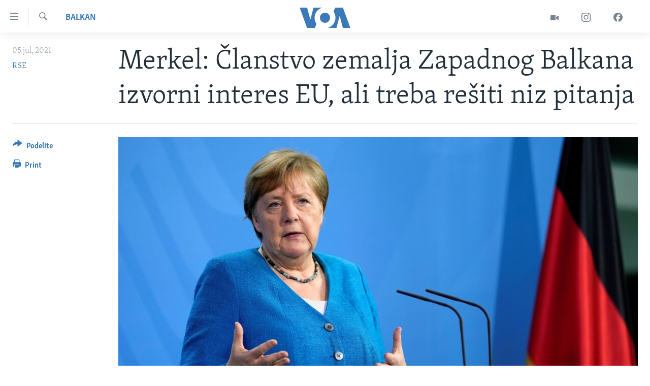

--- FILE ---
content_type: text/html; charset=utf-8
request_url: https://www.glasamerike.net/a/berlinski-proces-region-merkel/5954076.html
body_size: 13730
content:

<!DOCTYPE html>
<html lang="sr" dir="ltr" class="no-js">
<head>
<link href="/Content/responsive/VOA/sr-Latn-CS/VOA-sr-Latn-CS.css?&amp;av=0.0.0.0&amp;cb=306" rel="stylesheet"/>
<script src="https://tags.glasamerike.net/voa-pangea/prod/utag.sync.js"></script> <script type='text/javascript' src='https://www.youtube.com/iframe_api' async></script>
<script type="text/javascript">
//a general 'js' detection, must be on top level in <head>, due to CSS performance
document.documentElement.className = "js";
var cacheBuster = "306";
var appBaseUrl = "/";
var imgEnhancerBreakpoints = [0, 144, 256, 408, 650, 1023, 1597];
var isLoggingEnabled = false;
var isPreviewPage = false;
var isLivePreviewPage = false;
if (!isPreviewPage) {
window.RFE = window.RFE || {};
window.RFE.cacheEnabledByParam = window.location.href.indexOf('nocache=1') === -1;
const url = new URL(window.location.href);
const params = new URLSearchParams(url.search);
// Remove the 'nocache' parameter
params.delete('nocache');
// Update the URL without the 'nocache' parameter
url.search = params.toString();
window.history.replaceState(null, '', url.toString());
} else {
window.addEventListener('load', function() {
const links = window.document.links;
for (let i = 0; i < links.length; i++) {
links[i].href = '#';
links[i].target = '_self';
}
})
}
var pwaEnabled = false;
var swCacheDisabled;
</script>
<meta charset="utf-8" />
<title>Merkel: Članstvo zemalja Zapadnog Balkana izvorni interes EU, ali treba rešiti niz pitanja</title>
<meta name="description" content="Nemačka kancelarka Angela Merkel izjavila je da članstvo zemalja Zapadnog Balkana u Evropskoj uniji nije samo u interesu tih država, nego i izvorni interes EU, ali da treba rešiti još niz pitanja.
Merkel je nakon samita Berlinskog procesa najavila da će Janza Janša, premijer Slovenije koja..." />
<meta name="keywords" content="Aktuelno, Balkan, Globalne teme" />
<meta name="viewport" content="width=device-width, initial-scale=1.0" />
<meta http-equiv="X-UA-Compatible" content="IE=edge" />
<meta name="robots" content="max-image-preview:large"><meta property="fb:pages" content="164018356324" />
<meta name="msvalidate.01" content="3286EE554B6F672A6F2E608C02343C0E" /><meta name="yandex-verification" content="6586910cc29e907e" />
<link href="https://www.glasamerike.net/a/berlinski-proces-region-merkel/5954076.html" rel="canonical" />
<meta name="apple-mobile-web-app-title" content="Glas Amerike" />
<meta name="apple-mobile-web-app-status-bar-style" content="black" />
<meta name="apple-itunes-app" content="app-id=632618796, app-argument=//5954076.ltr" />
<meta content="Merkel: Članstvo zemalja Zapadnog Balkana izvorni interes EU, ali treba rešiti niz pitanja" property="og:title" />
<meta content="Nemačka kancelarka Angela Merkel izjavila je da članstvo zemalja Zapadnog Balkana u Evropskoj uniji nije samo u interesu tih država, nego i izvorni interes EU, ali da treba rešiti još niz pitanja.
Merkel je nakon samita Berlinskog procesa najavila da će Janza Janša, premijer Slovenije koja..." property="og:description" />
<meta content="article" property="og:type" />
<meta content="https://www.glasamerike.net/a/berlinski-proces-region-merkel/5954076.html" property="og:url" />
<meta content="Glas Amerike" property="og:site_name" />
<meta content="https://twitter.com/GlasAmerikeVOA" property="article:publisher" />
<meta content="https://gdb.voanews.com/096a3049-8a59-4758-9a11-9c3e94588a29_w1200_h630.jpg" property="og:image" />
<meta content="1200" property="og:image:width" />
<meta content="630" property="og:image:height" />
<meta content="242114202920708" property="fb:app_id" />
<meta content="RSE" name="Author" />
<meta content="summary_large_image" name="twitter:card" />
<meta content="@GlasAmerikeVOA" name="twitter:site" />
<meta content="https://gdb.voanews.com/096a3049-8a59-4758-9a11-9c3e94588a29_w1200_h630.jpg" name="twitter:image" />
<meta content="Merkel: Članstvo zemalja Zapadnog Balkana izvorni interes EU, ali treba rešiti niz pitanja" name="twitter:title" />
<meta content="Nemačka kancelarka Angela Merkel izjavila je da članstvo zemalja Zapadnog Balkana u Evropskoj uniji nije samo u interesu tih država, nego i izvorni interes EU, ali da treba rešiti još niz pitanja.
Merkel je nakon samita Berlinskog procesa najavila da će Janza Janša, premijer Slovenije koja..." name="twitter:description" />
<link rel="amphtml" href="https://www.glasamerike.net/amp/berlinski-proces-region-merkel/5954076.html" />
<script type="application/ld+json">{"articleSection":"Balkan","isAccessibleForFree":true,"headline":"Merkel: Članstvo zemalja Zapadnog Balkana izvorni interes EU, ali treba rešiti niz pitanja","inLanguage":"sr-Latn-CS","keywords":"Aktuelno, Balkan, Globalne teme","author":{"@type":"Person","url":"https://www.glasamerike.net/author/rse/jjymr","description":"","image":{"@type":"ImageObject"},"name":"RSE"},"datePublished":"2021-07-05 18:30:26Z","dateModified":"2021-07-05 19:16:26Z","publisher":{"logo":{"width":512,"height":220,"@type":"ImageObject","url":"https://www.glasamerike.net/Content/responsive/VOA/sr-Latn-CS/img/logo.png"},"@type":"NewsMediaOrganization","url":"https://www.glasamerike.net","sameAs":["https://facebook.com/GlasAmerikeVOA","https://twitter.com/GlasAmerikeVOA","https://www.youtube.com/c/GlasAmerikeVOA","https://www.instagram.com/GlasAmerikeVOA"],"name":"Glas Amerike","alternateName":""},"@context":"https://schema.org","@type":"NewsArticle","mainEntityOfPage":"https://www.glasamerike.net/a/berlinski-proces-region-merkel/5954076.html","url":"https://www.glasamerike.net/a/berlinski-proces-region-merkel/5954076.html","description":"Nemačka kancelarka Angela Merkel izjavila je da članstvo zemalja Zapadnog Balkana u Evropskoj uniji nije samo u interesu tih država, nego i izvorni interes EU, ali da treba rešiti još niz pitanja.\r\n Merkel je nakon samita Berlinskog procesa najavila da će Janza Janša, premijer Slovenije koja...","image":{"width":1080,"height":608,"@type":"ImageObject","url":"https://gdb.voanews.com/096a3049-8a59-4758-9a11-9c3e94588a29_w1080_h608.jpg"},"name":"Merkel: Članstvo zemalja Zapadnog Balkana izvorni interes EU, ali treba rešiti niz pitanja"}</script>
<script src="/Scripts/responsive/infographics.b?v=dVbZ-Cza7s4UoO3BqYSZdbxQZVF4BOLP5EfYDs4kqEo1&amp;av=0.0.0.0&amp;cb=306"></script>
<script src="/Scripts/responsive/loader.b?v=Q26XNwrL6vJYKjqFQRDnx01Lk2pi1mRsuLEaVKMsvpA1&amp;av=0.0.0.0&amp;cb=306"></script>
<link rel="icon" type="image/svg+xml" href="/Content/responsive/VOA/img/webApp/favicon.svg" />
<link rel="alternate icon" href="/Content/responsive/VOA/img/webApp/favicon.ico" />
<link rel="apple-touch-icon" sizes="152x152" href="/Content/responsive/VOA/img/webApp/ico-152x152.png" />
<link rel="apple-touch-icon" sizes="144x144" href="/Content/responsive/VOA/img/webApp/ico-144x144.png" />
<link rel="apple-touch-icon" sizes="114x114" href="/Content/responsive/VOA/img/webApp/ico-114x114.png" />
<link rel="apple-touch-icon" sizes="72x72" href="/Content/responsive/VOA/img/webApp/ico-72x72.png" />
<link rel="apple-touch-icon-precomposed" href="/Content/responsive/VOA/img/webApp/ico-57x57.png" />
<link rel="icon" sizes="192x192" href="/Content/responsive/VOA/img/webApp/ico-192x192.png" />
<link rel="icon" sizes="128x128" href="/Content/responsive/VOA/img/webApp/ico-128x128.png" />
<meta name="msapplication-TileColor" content="#ffffff" />
<meta name="msapplication-TileImage" content="/Content/responsive/VOA/img/webApp/ico-144x144.png" />
<link rel="alternate" type="application/rss+xml" title="VOA - Top Stories [RSS]" href="/api/" />
<link rel="sitemap" type="application/rss+xml" href="/sitemap.xml" />
</head>
<body class=" nav-no-loaded cc_theme pg-article print-lay-article js-category-to-nav nojs-images ">
<script type="text/javascript" >
var analyticsData = {url:"https://www.glasamerike.net/a/berlinski-proces-region-merkel/5954076.html",property_id:"480",article_uid:"5954076",page_title:"Merkel: Članstvo zemalja Zapadnog Balkana izvorni interes EU, ali treba rešiti niz pitanja",page_type:"article",content_type:"article",subcontent_type:"article",last_modified:"2021-07-05 19:16:26Z",pub_datetime:"2021-07-05 18:30:26Z",pub_year:"2021",pub_month:"07",pub_day:"05",pub_hour:"18",pub_weekday:"Monday",section:"balkan",english_section:"aktuelno-balkan",byline:"RSE",categories:"aktuelno,aktuelno-balkan,aktuelno-svet",domain:"www.glasamerike.net",language:"Serbian",language_service:"VOA Serbian",platform:"web",copied:"no",copied_article:"",copied_title:"",runs_js:"Yes",cms_release:"8.44.0.0.306",enviro_type:"prod",slug:"berlinski-proces-region-merkel",entity:"VOA",short_language_service:"SER",platform_short:"W",page_name:"Merkel: Članstvo zemalja Zapadnog Balkana izvorni interes EU, ali treba rešiti niz pitanja"};
</script>
<noscript><iframe src="https://www.googletagmanager.com/ns.html?id=GTM-N8MP7P" height="0" width="0" style="display:none;visibility:hidden"></iframe></noscript><script type="text/javascript" data-cookiecategory="analytics">
var gtmEventObject = Object.assign({}, analyticsData, {event: 'page_meta_ready'});window.dataLayer = window.dataLayer || [];window.dataLayer.push(gtmEventObject);
if (top.location === self.location) { //if not inside of an IFrame
var renderGtm = "true";
if (renderGtm === "true") {
(function(w,d,s,l,i){w[l]=w[l]||[];w[l].push({'gtm.start':new Date().getTime(),event:'gtm.js'});var f=d.getElementsByTagName(s)[0],j=d.createElement(s),dl=l!='dataLayer'?'&l='+l:'';j.async=true;j.src='//www.googletagmanager.com/gtm.js?id='+i+dl;f.parentNode.insertBefore(j,f);})(window,document,'script','dataLayer','GTM-N8MP7P');
}
}
</script>
<!--Analytics tag js version start-->
<script type="text/javascript" data-cookiecategory="analytics">
var utag_data = Object.assign({}, analyticsData, {});
if(typeof(TealiumTagFrom)==='function' && typeof(TealiumTagSearchKeyword)==='function') {
var utag_from=TealiumTagFrom();var utag_searchKeyword=TealiumTagSearchKeyword();
if(utag_searchKeyword!=null && utag_searchKeyword!=='' && utag_data["search_keyword"]==null) utag_data["search_keyword"]=utag_searchKeyword;if(utag_from!=null && utag_from!=='') utag_data["from"]=TealiumTagFrom();}
if(window.top!== window.self&&utag_data.page_type==="snippet"){utag_data.page_type = 'iframe';}
try{if(window.top!==window.self&&window.self.location.hostname===window.top.location.hostname){utag_data.platform = 'self-embed';utag_data.platform_short = 'se';}}catch(e){if(window.top!==window.self&&window.self.location.search.includes("platformType=self-embed")){utag_data.platform = 'cross-promo';utag_data.platform_short = 'cp';}}
(function(a,b,c,d){ a="https://tags.glasamerike.net/voa-pangea/prod/utag.js"; b=document;c="script";d=b.createElement(c);d.src=a;d.type="text/java"+c;d.async=true; a=b.getElementsByTagName(c)[0];a.parentNode.insertBefore(d,a); })();
</script>
<!--Analytics tag js version end-->
<!-- Analytics tag management NoScript -->
<noscript>
<img style="position: absolute; border: none;" src="https://ssc.glasamerike.net/b/ss/bbgprod,bbgentityvoa/1/G.4--NS/822971091?pageName=voa%3aser%3aw%3aarticle%3amerkel%3a%20%c4%8clanstvo%20zemalja%20zapadnog%20balkana%20izvorni%20interes%20eu%2c%20ali%20treba%20re%c5%a1iti%20niz%20pitanja&amp;c6=merkel%3a%20%c4%8clanstvo%20zemalja%20zapadnog%20balkana%20izvorni%20interes%20eu%2c%20ali%20treba%20re%c5%a1iti%20niz%20pitanja&amp;v36=8.44.0.0.306&amp;v6=D=c6&amp;g=https%3a%2f%2fwww.glasamerike.net%2fa%2fberlinski-proces-region-merkel%2f5954076.html&amp;c1=D=g&amp;v1=D=g&amp;events=event1,event52&amp;c16=voa%20serbian&amp;v16=D=c16&amp;c5=aktuelno-balkan&amp;v5=D=c5&amp;ch=balkan&amp;c15=serbian&amp;v15=D=c15&amp;c4=article&amp;v4=D=c4&amp;c14=5954076&amp;v14=D=c14&amp;v20=no&amp;c17=web&amp;v17=D=c17&amp;mcorgid=518abc7455e462b97f000101%40adobeorg&amp;server=www.glasamerike.net&amp;pageType=D=c4&amp;ns=bbg&amp;v29=D=server&amp;v25=voa&amp;v30=480&amp;v105=D=User-Agent " alt="analytics" width="1" height="1" /></noscript>
<!-- End of Analytics tag management NoScript -->
<!--*** Accessibility links - For ScreenReaders only ***-->
<section>
<div class="sr-only">
<h2>Linkovi</h2>
<ul>
<li><a href="#content" data-disable-smooth-scroll="1">Idi na glavni sadržaj</a></li>
<li><a href="#navigation" data-disable-smooth-scroll="1">Idi na glavnu navigaciju</a></li>
<li><a href="#txtHeaderSearch" data-disable-smooth-scroll="1">Idi na pretragu</a></li>
</ul>
</div>
</section>
<div dir="ltr">
<div id="page">
<aside>
<div class="c-lightbox overlay-modal">
<div class="c-lightbox__intro">
<h2 class="c-lightbox__intro-title"></h2>
<button class="btn btn--rounded c-lightbox__btn c-lightbox__intro-next" title="Sledeća">
<span class="ico ico--rounded ico-chevron-forward"></span>
<span class="sr-only">Sledeća</span>
</button>
</div>
<div class="c-lightbox__nav">
<button class="btn btn--rounded c-lightbox__btn c-lightbox__btn--close" title="Zatvorite">
<span class="ico ico--rounded ico-close"></span>
<span class="sr-only">Zatvorite</span>
</button>
<button class="btn btn--rounded c-lightbox__btn c-lightbox__btn--prev" title="Prethodna">
<span class="ico ico--rounded ico-chevron-backward"></span>
<span class="sr-only">Prethodna</span>
</button>
<button class="btn btn--rounded c-lightbox__btn c-lightbox__btn--next" title="Sledeća">
<span class="ico ico--rounded ico-chevron-forward"></span>
<span class="sr-only">Sledeća</span>
</button>
</div>
<div class="c-lightbox__content-wrap">
<figure class="c-lightbox__content">
<span class="c-spinner c-spinner--lightbox">
<img src="/Content/responsive/img/player-spinner.png"
alt="please wait"
title="please wait" />
</span>
<div class="c-lightbox__img">
<div class="thumb">
<img src="" alt="" />
</div>
</div>
<figcaption>
<div class="c-lightbox__info c-lightbox__info--foot">
<span class="c-lightbox__counter"></span>
<span class="caption c-lightbox__caption"></span>
</div>
</figcaption>
</figure>
</div>
<div class="hidden">
<div class="content-advisory__box content-advisory__box--lightbox">
<span class="content-advisory__box-text">This image contains sensitive content which some people may find offensive or disturbing.</span>
<button class="btn btn--transparent content-advisory__box-btn m-t-md" value="text" type="button">
<span class="btn__text">
Click to reveal
</span>
</button>
</div>
</div>
</div>
<div class="print-dialogue">
<div class="container">
<h3 class="print-dialogue__title section-head">Print Options:</h3>
<div class="print-dialogue__opts">
<ul class="print-dialogue__opt-group">
<li class="form__group form__group--checkbox">
<input class="form__check " id="checkboxImages" name="checkboxImages" type="checkbox" checked="checked" />
<label for="checkboxImages" class="form__label m-t-md">Images</label>
</li>
<li class="form__group form__group--checkbox">
<input class="form__check " id="checkboxMultimedia" name="checkboxMultimedia" type="checkbox" checked="checked" />
<label for="checkboxMultimedia" class="form__label m-t-md">Multimedia</label>
</li>
</ul>
<ul class="print-dialogue__opt-group">
<li class="form__group form__group--checkbox">
<input class="form__check " id="checkboxEmbedded" name="checkboxEmbedded" type="checkbox" checked="checked" />
<label for="checkboxEmbedded" class="form__label m-t-md">Embedded Content</label>
</li>
<li class="hidden">
<input class="form__check " id="checkboxComments" name="checkboxComments" type="checkbox" />
<label for="checkboxComments" class="form__label m-t-md">Comments</label>
</li>
</ul>
</div>
<div class="print-dialogue__buttons">
<button class="btn btn--secondary close-button" type="button" title="Otkažite">
<span class="btn__text ">Otkažite</span>
</button>
<button class="btn btn-cust-print m-l-sm" type="button" title="Print">
<span class="btn__text ">Print</span>
</button>
</div>
</div>
</div>
<div class="ctc-message pos-fix">
<div class="ctc-message__inner">Link has been copied to clipboard</div>
</div>
</aside>
<div class="hdr-20 hdr-20--big">
<div class="hdr-20__inner">
<div class="hdr-20__max pos-rel">
<div class="hdr-20__side hdr-20__side--primary d-flex">
<label data-for="main-menu-ctrl" data-switcher-trigger="true" data-switch-target="main-menu-ctrl" class="burger hdr-trigger pos-rel trans-trigger" data-trans-evt="click" data-trans-id="menu">
<span class="ico ico-close hdr-trigger__ico hdr-trigger__ico--close burger__ico burger__ico--close"></span>
<span class="ico ico-menu hdr-trigger__ico hdr-trigger__ico--open burger__ico burger__ico--open"></span>
</label>
<div class="menu-pnl pos-fix trans-target" data-switch-target="main-menu-ctrl" data-trans-id="menu">
<div class="menu-pnl__inner">
<nav class="main-nav menu-pnl__item menu-pnl__item--first">
<ul class="main-nav__list accordeon" data-analytics-tales="false" data-promo-name="link" data-location-name="nav,secnav">
<li class="main-nav__item">
<a class="main-nav__item-name main-nav__item-name--link" href="http://m.glasamerike.net/" title="NASLOVNA" >NASLOVNA</a>
</li>
<li class="main-nav__item accordeon__item" data-switch-target="menu-item-925">
<label class="main-nav__item-name main-nav__item-name--label accordeon__control-label" data-switcher-trigger="true" data-for="menu-item-925">
RUBRIKE
<span class="ico ico-chevron-down main-nav__chev"></span>
</label>
<div class="main-nav__sub-list">
<a class="main-nav__item-name main-nav__item-name--link main-nav__item-name--sub" href="/z/2086" title="AMERIKA" data-item-name="aktuelno-amerika" >AMERIKA</a>
<a class="main-nav__item-name main-nav__item-name--link main-nav__item-name--sub" href="/z/2079" title="BALKAN" data-item-name="aktuelno-balkan" >BALKAN</a>
<a class="main-nav__item-name main-nav__item-name--link main-nav__item-name--sub" href="/z/2087" title="GLOBALNE TEME" data-item-name="aktuelno-svet" >GLOBALNE TEME</a>
<a class="main-nav__item-name main-nav__item-name--link main-nav__item-name--sub" href="/z/2080" title="EKONOMIJA" data-item-name="aktuelno-ekonomija" >EKONOMIJA</a>
<a class="main-nav__item-name main-nav__item-name--link main-nav__item-name--sub" href="/z/2083" title="NAUKA I TEHNOLOGIJA" data-item-name="aktuelno-nauka-tehnologija" >NAUKA I TEHNOLOGIJA</a>
<a class="main-nav__item-name main-nav__item-name--link main-nav__item-name--sub" href="/z/2081" title="MEDICINA" data-item-name="aktuelno-medicina" >MEDICINA</a>
<a class="main-nav__item-name main-nav__item-name--link main-nav__item-name--sub" href="/z/2078" title="KULTURA" data-item-name="aktuelno-kultura" >KULTURA</a>
<a class="main-nav__item-name main-nav__item-name--link main-nav__item-name--sub" href="/z/2084" title="DRUŠTVO" data-item-name="aktuelno-drustvo" >DRUŠTVO</a>
<a class="main-nav__item-name main-nav__item-name--link main-nav__item-name--sub" href="/z/2085" title="SPORT" data-item-name="aktuelno-sport" >SPORT</a>
<a class="main-nav__item-name main-nav__item-name--link main-nav__item-name--sub" href="/z/2082" title="INTERVJU" data-item-name="aktuelno-interview" >INTERVJU</a>
</div>
</li>
<li class="main-nav__item accordeon__item" data-switch-target="menu-item-926">
<label class="main-nav__item-name main-nav__item-name--label accordeon__control-label" data-switcher-trigger="true" data-for="menu-item-926">
TV PROGRAM
<span class="ico ico-chevron-down main-nav__chev"></span>
</label>
<div class="main-nav__sub-list">
<a class="main-nav__item-name main-nav__item-name--link main-nav__item-name--sub" href="/z/2172" title="Otvoreni studio" data-item-name="otvoreni-studio" >Otvoreni studio</a>
<a class="main-nav__item-name main-nav__item-name--link main-nav__item-name--sub" href="/p/7321.html" title="Iz Amerike" data-item-name="iz-amerike" >Iz Amerike</a>
</div>
</li>
</ul>
</nav>
<div class="menu-pnl__item">
<a href="https://learningenglish.voanews.com/" class="menu-pnl__item-link" alt="Learning English">Learning English</a>
</div>
<div class="menu-pnl__item menu-pnl__item--social">
<h5 class="menu-pnl__sub-head">Pratite nas</h5>
<a href="https://facebook.com/GlasAmerikeVOA" title="Pratite nas na Facebooku" data-analytics-text="follow_on_facebook" class="btn btn--rounded btn--social-inverted menu-pnl__btn js-social-btn btn-facebook" target="_blank" rel="noopener">
<span class="ico ico-facebook-alt ico--rounded"></span>
</a>
<a href="https://twitter.com/GlasAmerikeVOA" title="Pratite nas na Twitteru" data-analytics-text="follow_on_twitter" class="btn btn--rounded btn--social-inverted menu-pnl__btn js-social-btn btn-twitter" target="_blank" rel="noopener">
<span class="ico ico-twitter ico--rounded"></span>
</a>
<a href="https://www.youtube.com/c/GlasAmerikeVOA" title="Pratite naš YouTube kanal" data-analytics-text="follow_on_youtube" class="btn btn--rounded btn--social-inverted menu-pnl__btn js-social-btn btn-youtube" target="_blank" rel="noopener">
<span class="ico ico-youtube ico--rounded"></span>
</a>
<a href="https://www.instagram.com/GlasAmerikeVOA" title="Pratite nas na Instagramu" data-analytics-text="follow_on_instagram" class="btn btn--rounded btn--social-inverted menu-pnl__btn js-social-btn btn-instagram" target="_blank" rel="noopener">
<span class="ico ico-instagram ico--rounded"></span>
</a>
</div>
<div class="menu-pnl__item">
<a href="/navigation/allsites" class="menu-pnl__item-link">
<span class="ico ico-languages "></span>
Jezici
</a>
</div>
</div>
</div>
<label data-for="top-search-ctrl" data-switcher-trigger="true" data-switch-target="top-search-ctrl" class="top-srch-trigger hdr-trigger">
<span class="ico ico-close hdr-trigger__ico hdr-trigger__ico--close top-srch-trigger__ico top-srch-trigger__ico--close"></span>
<span class="ico ico-search hdr-trigger__ico hdr-trigger__ico--open top-srch-trigger__ico top-srch-trigger__ico--open"></span>
</label>
<div class="srch-top srch-top--in-header" data-switch-target="top-search-ctrl">
<div class="container">
<form action="/s" class="srch-top__form srch-top__form--in-header" id="form-topSearchHeader" method="get" role="search"><label for="txtHeaderSearch" class="sr-only">Pretraga</label>
<input type="text" id="txtHeaderSearch" name="k" placeholder="pretraga..." accesskey="s" value="" class="srch-top__input analyticstag-event" onkeydown="if (event.keyCode === 13) { FireAnalyticsTagEventOnSearch('search', $dom.get('#txtHeaderSearch')[0].value) }" />
<button title="Pretraga" type="submit" class="btn btn--top-srch analyticstag-event" onclick="FireAnalyticsTagEventOnSearch('search', $dom.get('#txtHeaderSearch')[0].value) ">
<span class="ico ico-search"></span>
</button></form>
</div>
</div>
<a href="/" class="main-logo-link">
<img src="/Content/responsive/VOA/sr-Latn-CS/img/logo-compact.svg" class="main-logo main-logo--comp" alt="site logo">
<img src="/Content/responsive/VOA/sr-Latn-CS/img/logo.svg" class="main-logo main-logo--big" alt="site logo">
</a>
</div>
<div class="hdr-20__side hdr-20__side--secondary d-flex">
<a href="https://www.facebook.com/GlasAmerikeVOA" title="Facebook" class="hdr-20__secondary-item" data-item-name="custom1">
<span class="ico-custom ico-custom--1 hdr-20__secondary-icon"></span>
</a>
<a href="https://www.instagram.com/GlasAmerikeVOA/" title="Instagram" class="hdr-20__secondary-item" data-item-name="custom2">
<span class="ico-custom ico-custom--2 hdr-20__secondary-icon"></span>
</a>
<a href="/z/2174" title="Video" class="hdr-20__secondary-item" data-item-name="video">
<span class="ico ico-video hdr-20__secondary-icon"></span>
</a>
<a href="/s" title="Pretraga" class="hdr-20__secondary-item hdr-20__secondary-item--search" data-item-name="search">
<span class="ico ico-search hdr-20__secondary-icon hdr-20__secondary-icon--search"></span>
</a>
<div class="srch-bottom">
<form action="/s" class="srch-bottom__form d-flex" id="form-bottomSearch" method="get" role="search"><label for="txtSearch" class="sr-only">Pretraga</label>
<input type="search" id="txtSearch" name="k" placeholder="pretraga..." accesskey="s" value="" class="srch-bottom__input analyticstag-event" onkeydown="if (event.keyCode === 13) { FireAnalyticsTagEventOnSearch('search', $dom.get('#txtSearch')[0].value) }" />
<button title="Pretraga" type="submit" class="btn btn--bottom-srch analyticstag-event" onclick="FireAnalyticsTagEventOnSearch('search', $dom.get('#txtSearch')[0].value) ">
<span class="ico ico-search"></span>
</button></form>
</div>
</div>
<img src="/Content/responsive/VOA/sr-Latn-CS/img/logo-print.gif" class="logo-print" alt="site logo">
<img src="/Content/responsive/VOA/sr-Latn-CS/img/logo-print_color.png" class="logo-print logo-print--color" alt="site logo">
</div>
</div>
</div>
<script>
if (document.body.className.indexOf('pg-home') > -1) {
var nav2In = document.querySelector('.hdr-20__inner');
var nav2Sec = document.querySelector('.hdr-20__side--secondary');
var secStyle = window.getComputedStyle(nav2Sec);
if (nav2In && window.pageYOffset < 150 && secStyle['position'] !== 'fixed') {
nav2In.classList.add('hdr-20__inner--big')
}
}
</script>
<div class="c-hlights c-hlights--breaking c-hlights--no-item" data-hlight-display="mobile,desktop">
<div class="c-hlights__wrap container p-0">
<div class="c-hlights__nav">
<a role="button" href="#" title="Prethodna">
<span class="ico ico-chevron-backward m-0"></span>
<span class="sr-only">Prethodna</span>
</a>
<a role="button" href="#" title="Sledeća">
<span class="ico ico-chevron-forward m-0"></span>
<span class="sr-only">Sledeća</span>
</a>
</div>
<span class="c-hlights__label">
<span class="">Najnovije</span>
<span class="switcher-trigger">
<label data-for="more-less-1" data-switcher-trigger="true" class="switcher-trigger__label switcher-trigger__label--more p-b-0" title="Više">
<span class="ico ico-chevron-down"></span>
</label>
<label data-for="more-less-1" data-switcher-trigger="true" class="switcher-trigger__label switcher-trigger__label--less p-b-0" title="Show less">
<span class="ico ico-chevron-up"></span>
</label>
</span>
</span>
<ul class="c-hlights__items switcher-target" data-switch-target="more-less-1">
</ul>
</div>
</div> <div id="content">
<main class="container">
<div class="hdr-container">
<div class="row">
<div class="col-category col-xs-12 col-md-2 pull-left"> <div class="category js-category">
<a class="" href="/z/2079">Balkan</a> </div>
</div><div class="col-title col-xs-12 col-md-10 pull-right"> <h1 class="title pg-title">
Merkel: Članstvo zemalja Zapadnog Balkana izvorni interes EU, ali treba rešiti niz pitanja
</h1>
</div><div class="col-publishing-details col-xs-12 col-sm-12 col-md-2 pull-left"> <div class="publishing-details ">
<div class="published">
<span class="date" >
<time pubdate="pubdate" datetime="2021-07-05T20:30:26+01:00">
05 jul, 2021
</time>
</span>
</div>
<div class="links">
<ul class="links__list links__list--column">
<li class="links__item">
<a class="links__item-link" href="/author/rse/jjymr" title="RSE">RSE</a>
</li>
</ul>
</div>
</div>
</div><div class="col-lg-12 separator"> <div class="separator">
<hr class="title-line" />
</div>
</div><div class="col-multimedia col-xs-12 col-md-10 pull-right"> <div class="cover-media">
<figure class="media-image js-media-expand">
<div class="img-wrap">
<div class="thumb thumb16_9">
<img src="https://gdb.voanews.com/096a3049-8a59-4758-9a11-9c3e94588a29_w250_r1_s.jpg" alt="Nemačka kancelarka Angela Merkel obraća se medijima nakon virtuelnog samita Berlinskog procesa (Foto: Reuters/Michael Sohn)" />
</div>
</div>
<figcaption>
<span class="caption">Nemačka kancelarka Angela Merkel obraća se medijima nakon virtuelnog samita Berlinskog procesa (Foto: Reuters/Michael Sohn)</span>
</figcaption>
</figure>
</div>
</div><div class="col-xs-12 col-md-2 pull-left article-share pos-rel"> <div class="share--box">
<div class="sticky-share-container" style="display:none">
<div class="container">
<a href="https://www.glasamerike.net" id="logo-sticky-share">&nbsp;</a>
<div class="pg-title pg-title--sticky-share">
Merkel: Članstvo zemalja Zapadnog Balkana izvorni interes EU, ali treba rešiti niz pitanja
</div>
<div class="sticked-nav-actions">
<!--This part is for sticky navigation display-->
<p class="buttons link-content-sharing p-0 ">
<button class="btn btn--link btn-content-sharing p-t-0 " id="btnContentSharing" value="text" role="Button" type="" title="Još opcija">
<span class="ico ico-share ico--l"></span>
<span class="btn__text ">
Podelite
</span>
</button>
</p>
<aside class="content-sharing js-content-sharing js-content-sharing--apply-sticky content-sharing--sticky"
role="complementary"
data-share-url="https://www.glasamerike.net/a/berlinski-proces-region-merkel/5954076.html" data-share-title="Merkel: Članstvo zemalja Zapadnog Balkana izvorni interes EU, ali treba rešiti niz pitanja" data-share-text="">
<div class="content-sharing__popover">
<h6 class="content-sharing__title">Podelite</h6>
<button href="#close" id="btnCloseSharing" class="btn btn--text-like content-sharing__close-btn">
<span class="ico ico-close ico--l"></span>
</button>
<ul class="content-sharing__list">
<li class="content-sharing__item">
<div class="ctc ">
<input type="text" class="ctc__input" readonly="readonly">
<a href="" js-href="https://www.glasamerike.net/a/berlinski-proces-region-merkel/5954076.html" class="content-sharing__link ctc__button">
<span class="ico ico-copy-link ico--rounded ico--s"></span>
<span class="content-sharing__link-text">Copy link</span>
</a>
</div>
</li>
<li class="content-sharing__item">
<a href="https://facebook.com/sharer.php?u=https%3a%2f%2fwww.glasamerike.net%2fa%2fberlinski-proces-region-merkel%2f5954076.html"
data-analytics-text="share_on_facebook"
title="Facebook" target="_blank"
class="content-sharing__link js-social-btn">
<span class="ico ico-facebook ico--rounded ico--s"></span>
<span class="content-sharing__link-text">Facebook</span>
</a>
</li>
<li class="content-sharing__item">
<a href="https://twitter.com/share?url=https%3a%2f%2fwww.glasamerike.net%2fa%2fberlinski-proces-region-merkel%2f5954076.html&amp;text=Merkel%3a+%c4%8clanstvo+zemalja+Zapadnog+Balkana+izvorni+interes+EU%2c+ali+treba+re%c5%a1iti+niz+pitanja"
data-analytics-text="share_on_twitter"
title="Twitter" target="_blank"
class="content-sharing__link js-social-btn">
<span class="ico ico-twitter ico--rounded ico--s"></span>
<span class="content-sharing__link-text">Twitter</span>
</a>
</li>
<li class="content-sharing__item">
<a href="mailto:?body=https%3a%2f%2fwww.glasamerike.net%2fa%2fberlinski-proces-region-merkel%2f5954076.html&amp;subject=Merkel: Članstvo zemalja Zapadnog Balkana izvorni interes EU, ali treba rešiti niz pitanja"
title="Email"
class="content-sharing__link ">
<span class="ico ico-email ico--rounded ico--s"></span>
<span class="content-sharing__link-text">Email</span>
</a>
</li>
</ul>
</div>
</aside>
</div>
</div>
</div>
<div class="links">
<p class="buttons link-content-sharing p-0 ">
<button class="btn btn--link btn-content-sharing p-t-0 " id="btnContentSharing" value="text" role="Button" type="" title="Još opcija">
<span class="ico ico-share ico--l"></span>
<span class="btn__text ">
Podelite
</span>
</button>
</p>
<aside class="content-sharing js-content-sharing " role="complementary"
data-share-url="https://www.glasamerike.net/a/berlinski-proces-region-merkel/5954076.html" data-share-title="Merkel: Članstvo zemalja Zapadnog Balkana izvorni interes EU, ali treba rešiti niz pitanja" data-share-text="">
<div class="content-sharing__popover">
<h6 class="content-sharing__title">Podelite</h6>
<button href="#close" id="btnCloseSharing" class="btn btn--text-like content-sharing__close-btn">
<span class="ico ico-close ico--l"></span>
</button>
<ul class="content-sharing__list">
<li class="content-sharing__item">
<div class="ctc ">
<input type="text" class="ctc__input" readonly="readonly">
<a href="" js-href="https://www.glasamerike.net/a/berlinski-proces-region-merkel/5954076.html" class="content-sharing__link ctc__button">
<span class="ico ico-copy-link ico--rounded ico--l"></span>
<span class="content-sharing__link-text">Copy link</span>
</a>
</div>
</li>
<li class="content-sharing__item">
<a href="https://facebook.com/sharer.php?u=https%3a%2f%2fwww.glasamerike.net%2fa%2fberlinski-proces-region-merkel%2f5954076.html"
data-analytics-text="share_on_facebook"
title="Facebook" target="_blank"
class="content-sharing__link js-social-btn">
<span class="ico ico-facebook ico--rounded ico--l"></span>
<span class="content-sharing__link-text">Facebook</span>
</a>
</li>
<li class="content-sharing__item">
<a href="https://twitter.com/share?url=https%3a%2f%2fwww.glasamerike.net%2fa%2fberlinski-proces-region-merkel%2f5954076.html&amp;text=Merkel%3a+%c4%8clanstvo+zemalja+Zapadnog+Balkana+izvorni+interes+EU%2c+ali+treba+re%c5%a1iti+niz+pitanja"
data-analytics-text="share_on_twitter"
title="Twitter" target="_blank"
class="content-sharing__link js-social-btn">
<span class="ico ico-twitter ico--rounded ico--l"></span>
<span class="content-sharing__link-text">Twitter</span>
</a>
</li>
<li class="content-sharing__item">
<a href="mailto:?body=https%3a%2f%2fwww.glasamerike.net%2fa%2fberlinski-proces-region-merkel%2f5954076.html&amp;subject=Merkel: Članstvo zemalja Zapadnog Balkana izvorni interes EU, ali treba rešiti niz pitanja"
title="Email"
class="content-sharing__link ">
<span class="ico ico-email ico--rounded ico--l"></span>
<span class="content-sharing__link-text">Email</span>
</a>
</li>
</ul>
</div>
</aside>
<p class="link-print visible-md visible-lg buttons p-0">
<button class="btn btn--link btn-print p-t-0" onclick="if (typeof FireAnalyticsTagEvent === 'function') {FireAnalyticsTagEvent({ on_page_event: 'print_story' });}return false" title="(CTRL+P)">
<span class="ico ico-print"></span>
<span class="btn__text">Print</span>
</button>
</p>
</div>
</div>
</div>
</div>
</div>
<div class="body-container">
<div class="row">
<div class="col-xs-12 col-sm-12 col-md-10 col-lg-10 pull-right">
<div class="row">
<div class="col-xs-12 col-sm-12 col-md-8 col-lg-8 pull-left bottom-offset content-offset">
<div id="article-content" class="content-floated-wrap fb-quotable">
<div class="wsw">
<span class="dateline">BERLIN —&nbsp;</span>
<p>Nemačka kancelarka <strong>Angela Merkel</strong> izjavila je da članstvo zemalja Zapadnog Balkana u Evropskoj uniji nije samo u interesu tih država, nego i izvorni interes EU, ali da treba rešiti još niz pitanja.</p>
<p>Merkel je nakon samita Berlinskog procesa najavila da će <strong>Janza Janša</strong>, premijer Slovenije koja predsedava Unijom, 6. oktobra 2021. organizovati novi sastanak lidera Zapadnog Balkana, izvestio je <a class="wsw__a" href="https://www.slobodnaevropa.org/a/balkan-eu-merkel-berlin-/31341662.html" target="_blank"><strong>Radio Slobodna Evropa</strong></a>.</p>
<p>Naglasila je da će Nemačka što je moguće pre u zemlje Zapadnog Balkana uputiti tri miliona doza vakcina, od ukupno 30 miliona doza koje je obećala programu Svetske zdravstvene organizacije Kovaks.</p><div data-owner-ct="Article" data-inline="False">
<div class="media-block also-read" >
<a href="/a/srbija-hrvatska-bih-podgorica-odnosi-politika/5953944.html" target="_self" title="Istraživanje: Neodgovorne izjave političara kvare odnose u regionu" class="img-wrap img-wrap--size-3 also-read__img">
<span class="thumb thumb16_9">
<noscript class="nojs-img">
<img src="https://gdb.voanews.com/99d2df26-83ae-4e35-85c4-f3f3635447c8_w100_r1.jpg" alt="Kako političari utiču na odnose među susedima">
</noscript>
<img data-src="https://gdb.voanews.com/99d2df26-83ae-4e35-85c4-f3f3635447c8_w100_r1.jpg" alt="Kako političari utiču na odnose među susedima" />
</span>
</a>
<div class="media-block__content also-read__body also-read__body--h">
<a href="/a/srbija-hrvatska-bih-podgorica-odnosi-politika/5953944.html" target="_self" title="Istraživanje: Neodgovorne izjave političara kvare odnose u regionu">
<span class="also-read__text--label">
Ne propustite:
</span>
<h4 class="media-block__title media-block__title--size-3 also-read__text p-0">
Istraživanje: Neodgovorne izjave političara kvare odnose u regionu
</h4>
</a>
</div>
</div>
</div>
<p>&quot;<em>Sastanak je bio je jasan znak da nam je pored procesa približavanja Zapadnog Balkana EU sa ciljem članstva, stalo i da region sarađuje u fazi kada svaka pojedina zemlja radi na svom putu integracije</em>”, rekla je Merkel novinarima posle video-sastanka koji je okupio lidere Zapadnog Balkana i zvaničnike EU.</p>
<p>&quot;<em>Reč je o budućnosti regiona i želim da naglasim da nije riječ samo o budućnosti iz perspektive zemalja Zapadnog Balkana, nego i u izvornom interesu EU da ovdje podstakne taj proces, da omogući pomirenje, saradnju, prevazilaženje podjela i raskola jer postoje mnogi razlozi, između ostalog i geostrateški zašto je ovo deo Evrope i zašto želimo članstvo regiona u EU</em>&quot;, rekla je Merkel.</p>
<p>Ocenila je da je, pored svih teškoća delom i u svetlu, kako se izrazila, ratne prošlosti proteklih godina, ali i u poslednjih godinu dana, postignut veliki broj praktičnih uspeha. Kao primer navela je ukidanje rominga u regionu, zelene koridore za transport robe i početak razmene učenika i studenata.</p><div data-owner-ct="Article" data-inline="False">
<div class="media-block also-read" >
<a href="/a/zapadni-balkan-potreban-eu---i-obrnuto-/5946565.html" target="_self" title="&quot;Zapadni Balkan potreban EU - i obrnuto&quot;" class="img-wrap img-wrap--size-3 also-read__img">
<span class="thumb thumb16_9">
<noscript class="nojs-img">
<img src="https://gdb.voanews.com/17dd2d7d-d8e8-4d26-a5ca-146421b078c6_cx24_cy7_cw70_w100_r1.jpg" alt="Edi Rama, Aleksandar Vučić, Zoran Zaev, arhivska fotografija">
</noscript>
<img data-src="https://gdb.voanews.com/17dd2d7d-d8e8-4d26-a5ca-146421b078c6_cx24_cy7_cw70_w100_r1.jpg" alt="Edi Rama, Aleksandar Vučić, Zoran Zaev, arhivska fotografija" />
</span>
</a>
<div class="media-block__content also-read__body also-read__body--h">
<a href="/a/zapadni-balkan-potreban-eu---i-obrnuto-/5946565.html" target="_self" title="&quot;Zapadni Balkan potreban EU - i obrnuto&quot;">
<span class="also-read__text--label">
Ne propustite:
</span>
<h4 class="media-block__title media-block__title--size-3 also-read__text p-0">
&quot;Zapadni Balkan potreban EU - i obrnuto&quot;
</h4>
</a>
</div>
</div>
</div>
<p>Sada se radi na stvaranju zajedničkog regionalnog tržišta i tu ima izvesnih uspeha, ali prema rečima kancelarke, ostaje da se reši pitanje priznanja diploma i putovanja sa ličnim kartama. Ona je izrazila nadu da će neki od problema vezanih za jedinstveno regionalno tržište biti rešeni na sastanku 6. oktobra, javlja RSE.</p>
<p>Ocenila je da postoji čitav niz teškoća koje treba prebroditi, posebno navodeći odnose Srbije i Kosova, situaciju u BiH, kao i razmirice Sofije i Skoplja koje sprečavaju otvaranje pregovora sa Sjevernom Makedonijom i Albanijom.</p>
<p>&quot;<em>Potrebno je puno strpljenja i puno angažmana, a to su danas svi učesnici sastanka pokazali</em>&quot;, rekla je nemačka kancelarka.</p>
<p>Predsednica Evropske komisije <strong>Ursula fon der Lejen</strong> je nakon sastanka saopštila da treba ubrzati proces proširenja, ali da paralelno s tim treba zemlje Zapadnog Balkana učiniti održivijim, digitalnijim i otpornijim.</p>
<p>Naglasila je da ekonomski i investicioni plan, kao i Zelena agenda donose na Zapadni Balkan 28 milijardi eura za povezivanje i prosperitet, kao i da rade na jačanju regionalnog tržišta.</p><div class="clear"></div>
<div class="wsw__embed">
<div class="infgraphicsAttach" >
<script type="text/javascript">
initInfographics(
{
groups:[],
params:[{"Name":"embed_html","Value":"&lt;blockquote class=\"twitter-tweet\"&gt;&lt;p dir=\"ltr\" lang=\"en\"&gt;Reflecting on the common future of the EU and the Western Balkans at the &lt;a href=\"https://twitter.com/hashtag/BerlinProcess?src=hash&amp;ref_src=twsrc%5Etfw\"&gt;#BerlinProcess&lt;/a&gt; Summit. We need to speed up the enlargement process. And in parallel, bring the Western Balkans on our path to becoming more sustainable, digital and resilient. &lt;a href=\"https://t.co/Jo2zk8f4cX\"&gt;pic.twitter.com/Jo2zk8f4cX&lt;/a&gt;&lt;/p&gt;— Ursula von der Leyen (@vonderleyen) &lt;a href=\"https://twitter.com/vonderleyen/status/1412047784505757698?ref_src=twsrc%5Etfw\"&gt;July 5, 2021&lt;/a&gt;&lt;/blockquote&gt;||data-pangea-embed::\"true\"","DefaultValue":"","HtmlEncode":false,"Type":"HTML"}],
isMobile:true
});
</script>
<div class="snippetLoading twitterSnippet"></div>
<script type="text/javascript">
(function (d) {
var userInput = Infographics.Param["embed_html"],
thisSnippet = (d.getElementsByClassName ? d.getElementsByClassName("twitterSnippet") : d.querySelectorAll(".twitterSnippet"))[0],
render = function () {
var madeDiv, bquote, sId = "twitterAPIForSnippet";
try {
madeDiv = document.createElement("div");
madeDiv.innerHTML = userInput;
} catch (e) {
thisSnippet.innerHTML = "Twitter Embed Code is invalid or incomplete.";
return;
}
bquote = madeDiv.childNodes[0];
if (bquote.tagName.toLowerCase() === "blockquote" && bquote.className.indexOf("twitter") !== -1) { //remove everything except paragraphs and links
var all = bquote.getElementsByTagName("*");
for (var i = all.length - 1; i >= 0; i--) {
var elm = all[i];
var tag = elm.tagName.toLowerCase();
if (tag !== "a" && tag !== "p")
all[i].parentNode.removeChild(all[i]);
}
} else {
thisSnippet.innerHTML = "Twitter Embed Code does not contain proper Twitter blockquote.";
return;
}
if (!d.getElementById(sId)) { //async request Twitter API
var js, firstJs = d.getElementsByTagName("script")[0];
js = d.createElement("script");
js.id = sId;
js.src = "//platform.twitter.com/widgets.js";
firstJs.parentNode.insertBefore(js, firstJs);
}
thisSnippet.parentNode.style.width = "100%";
thisSnippet.appendChild(bquote);
if (window.twttr && window.twttr.widgets) {
window.twttr.widgets.load();
window.twttr.events.bind("rendered", function (e) {
//fix twitter bug rendering multiple embeds per tweet. Can be deleted after Twitter fix the issue
if (e.target) {
var par = e.target.parentElement;
if (par && par.className === "twitterSnippetProcessed" &&
e.target.previousSibling && e.target.previousSibling.nodeName.toLowerCase() === "iframe") {
//this is duplicate embed, delete it
par.removeChild(e.target);
}
}
});
}
};
thisSnippet.className = "twitterSnippetProcessed";
thisSnippet.style = "display:flex;justify-content:center;";
if (d.readyState === "uninitialized" || d.readyState === "loading")
window.addEventListener("load", render);
else //liveblog, ajax
render();
})(document);
</script>
</div>
</div>
<p>Samitu su, pored lidera šest zemalja Zapadnog Balkana, Albanije, Bosne i Hercegovine, Crne Gore, Kosova, Severne Makedonije i Srbije, prisustvovali i premijer predsedavajuće EU Slovenije, <strong>Janez Janša</strong>, premijer Hrvatske <strong>Andrej Plenković</strong>, predsjednik Francuske <strong>Emanuel Makron</strong>, premijer Italije <strong>Mario Dragi </strong>i austrijski kancelar <strong>Sebastian Kurc</strong>.</p>
<p>Premijerka Srbije <strong>Ana Brnabić</strong> je saopštila nakon sastanka da Srbija snažno podržava Berlinski proces, kako je ocenila, ne samo u cilju ekonomskog razvoja regiona, već i kao ideju povezivanja i ujedinjenja Zapadnog Balkana i njegovog približavanja Evropskoj uniji.</p>
<p>Zaključila je da je podrška u regionu bila naročito vidljiva kroz solidarnost sa susjedima tokom pandemije i pomoć u vakcinama i medicinskoj opremi.</p>
<p>Premijer Hrvatske je nakon samita saopštio da Hrvatska podržava nastavak politike proširenja, zasnovane na individualnim zaslugama svake države te naglasio potrebu brzog postizanja konsenzusa o pregovaračkim okvirima za Albaniju i Severnu Makedoniju, kako bi se odmah mogli otvoriti pristupni pregovori, navodi se u saopštenju.</p><div data-owner-ct="Article" data-inline="False">
<div class="media-block also-read" >
<a href="/a/mini%c4%87-berlinski-proces-laboratorija-za-pristupanje-eu/4457339.html" target="_self" title="Minić: Berlinski proces – laboratorija za pristupanje EU" class="img-wrap img-wrap--size-3 also-read__img">
<span class="thumb thumb16_9">
<noscript class="nojs-img">
<img src="https://gdb.voanews.com/5ce861b6-9948-47a3-836e-7d91c7af9e5a_cx0_cy3_cw0_w100_r1.png" alt="Konferencija o Berlinskom procesu Evropskog pokreta u Srbiji.">
</noscript>
<img data-src="https://gdb.voanews.com/5ce861b6-9948-47a3-836e-7d91c7af9e5a_cx0_cy3_cw0_w100_r1.png" alt="Konferencija o Berlinskom procesu Evropskog pokreta u Srbiji." />
</span>
</a>
<div class="media-block__content also-read__body also-read__body--h">
<a href="/a/mini%c4%87-berlinski-proces-laboratorija-za-pristupanje-eu/4457339.html" target="_self" title="Minić: Berlinski proces – laboratorija za pristupanje EU">
<span class="also-read__text--label">
Ne propustite:
</span>
<h4 class="media-block__title media-block__title--size-3 also-read__text p-0">
Minić: Berlinski proces – laboratorija za pristupanje EU
</h4>
</a>
</div>
</div>
</div>
<p>Susret u Berlinu bio je poslednji pod vođstvom Merkel, koja ga je i inicirala. Nemačka kancelarka napušta funkciju u jesen 2021. godine.</p>
<p>Proces se odvija u sklopu uspostavljanja bliže saradnje zemalja dok napreduju u procesu pridruživanja Evropskoj uniji.</p>
</div>
<ul>
</ul>
</div>
</div>
<div class="col-xs-12 col-sm-12 col-md-4 col-lg-4 pull-left design-top-offset"> <div class="media-block-wrap">
<h2 class="section-head">Povezani članci</h2>
<div class="row">
<ul>
<li class="col-xs-12 col-sm-6 col-md-12 col-lg-12 mb-grid">
<div class="media-block ">
<a href="/a/srbija-balkan-evrointegracije-prespa-zaev-kurti-rama-brnabi%C4%87/5951313.html" class="img-wrap img-wrap--t-spac img-wrap--size-4 img-wrap--float" title="Brnabić na forumu u Prespi: Riker nije pomenuo međusobno priznanje Beograda i Prištine">
<div class="thumb thumb16_9">
<noscript class="nojs-img">
<img src="https://gdb.voanews.com/6ef85b7a-78bb-49f1-bfd9-36407f0364c3_w100_r1.png" alt="Brnabić na forumu u Prespi: Riker nije pomenuo međusobno priznanje Beograda i Prištine" />
</noscript>
<img data-src="https://gdb.voanews.com/6ef85b7a-78bb-49f1-bfd9-36407f0364c3_w33_r1.png" src="" alt="Brnabić na forumu u Prespi: Riker nije pomenuo međusobno priznanje Beograda i Prištine" class=""/>
</div>
</a>
<div class="media-block__content media-block__content--h">
<a href="/a/srbija-balkan-evrointegracije-prespa-zaev-kurti-rama-brnabi%C4%87/5951313.html">
<h4 class="media-block__title media-block__title--size-4" title="Brnabić na forumu u Prespi: Riker nije pomenuo međusobno priznanje Beograda i Prištine">
Brnabić na forumu u Prespi: Riker nije pomenuo međusobno priznanje Beograda i Prištine
</h4>
</a>
</div>
</div>
</li>
<li class="col-xs-12 col-sm-6 col-md-12 col-lg-12 mb-grid">
<div class="media-block ">
<a href="/a/edvard-dzozef-srbija-rusija-kosovo-protesti/4877946.html" class="img-wrap img-wrap--t-spac img-wrap--size-4 img-wrap--float" title="Džozef: Jačanjem odnosa sa Rusijom Srbija srlja u slepu ulicu">
<div class="thumb thumb16_9">
<noscript class="nojs-img">
<img src="https://gdb.voanews.com/75579b8d-d8e0-4206-adef-ba03ce1f2ddd_w100_r1.png" alt="Džozef: Jačanjem odnosa sa Rusijom Srbija srlja u slepu ulicu" />
</noscript>
<img data-src="https://gdb.voanews.com/75579b8d-d8e0-4206-adef-ba03ce1f2ddd_w33_r1.png" src="" alt="Džozef: Jačanjem odnosa sa Rusijom Srbija srlja u slepu ulicu" class=""/>
</div>
</a>
<div class="media-block__content media-block__content--h">
<a href="/a/edvard-dzozef-srbija-rusija-kosovo-protesti/4877946.html">
<h4 class="media-block__title media-block__title--size-4" title="Džozef: Jačanjem odnosa sa Rusijom Srbija srlja u slepu ulicu">
Džozef: Jačanjem odnosa sa Rusijom Srbija srlja u slepu ulicu
</h4>
</a>
</div>
</div>
</li>
<li class="col-xs-12 col-sm-6 col-md-12 col-lg-12 mb-grid">
<div class="media-block ">
<a href="/a/regionalna-saradnja-u-krizi-preti-raspad/4694615.html" class="img-wrap img-wrap--t-spac img-wrap--size-4 img-wrap--float" title="Regionalna saradnja u krizi, preti raspad">
<div class="thumb thumb16_9">
<noscript class="nojs-img">
<img src="https://gdb.voanews.com/ab6ee166-b9a3-499e-bcf1-a7210e7f08e5_cx0_cy3_cw0_w100_r1.png" alt="Regionalna saradnja u krizi, preti raspad" />
</noscript>
<img data-src="https://gdb.voanews.com/ab6ee166-b9a3-499e-bcf1-a7210e7f08e5_cx0_cy3_cw0_w33_r1.png" src="" alt="Regionalna saradnja u krizi, preti raspad" class=""/>
</div>
</a>
<div class="media-block__content media-block__content--h">
<a href="/a/regionalna-saradnja-u-krizi-preti-raspad/4694615.html">
<h4 class="media-block__title media-block__title--size-4" title="Regionalna saradnja u krizi, preti raspad">
Regionalna saradnja u krizi, preti raspad
</h4>
</a>
</div>
</div>
</li>
<li class="col-xs-12 col-sm-6 col-md-12 col-lg-12 mb-grid">
<div class="media-block ">
<a href="/a/samit-u-londonu-napredak-zapadnog-balkana-uz-prepreke/4475484.html" class="img-wrap img-wrap--t-spac img-wrap--size-4 img-wrap--float" title="Samit u Londonu: Napredak Zapadnog Balkana uz prepreke">
<div class="thumb thumb16_9">
<noscript class="nojs-img">
<img src="https://gdb.voanews.com/e5b6c4f3-bc07-4312-b499-6347497aae88_cx0_cy9_cw0_w100_r1.jpg" alt="Samit u Londonu: Napredak Zapadnog Balkana uz prepreke" />
</noscript>
<img data-src="https://gdb.voanews.com/e5b6c4f3-bc07-4312-b499-6347497aae88_cx0_cy9_cw0_w33_r1.jpg" src="" alt="Samit u Londonu: Napredak Zapadnog Balkana uz prepreke" class=""/>
</div>
</a>
<div class="media-block__content media-block__content--h">
<a href="/a/samit-u-londonu-napredak-zapadnog-balkana-uz-prepreke/4475484.html">
<h4 class="media-block__title media-block__title--size-4" title="Samit u Londonu: Napredak Zapadnog Balkana uz prepreke">
Samit u Londonu: Napredak Zapadnog Balkana uz prepreke
</h4>
</a>
</div>
</div>
</li>
<li class="col-xs-12 col-sm-6 col-md-12 col-lg-12 mb-grid">
<div class="media-block ">
<a href="/a/han-odluka-o-viznoj-liberalizaciji-za-kosovo-do-letnje-pauze/4475342.html" class="img-wrap img-wrap--t-spac img-wrap--size-4 img-wrap--float" title="Han: Odluka o viznoj liberalizaciji za Kosovo do letnje pauze">
<div class="thumb thumb16_9">
<noscript class="nojs-img">
<img src="https://gdb.voanews.com/d0b5db5b-1252-4839-a46b-1a4d55d35967_w100_r1.jpg" alt="Han: Odluka o viznoj liberalizaciji za Kosovo do letnje pauze" />
</noscript>
<img data-src="https://gdb.voanews.com/d0b5db5b-1252-4839-a46b-1a4d55d35967_w33_r1.jpg" src="" alt="Han: Odluka o viznoj liberalizaciji za Kosovo do letnje pauze" class=""/>
</div>
</a>
<div class="media-block__content media-block__content--h">
<a href="/a/han-odluka-o-viznoj-liberalizaciji-za-kosovo-do-letnje-pauze/4475342.html">
<h4 class="media-block__title media-block__title--size-4" title="Han: Odluka o viznoj liberalizaciji za Kosovo do letnje pauze">
Han: Odluka o viznoj liberalizaciji za Kosovo do letnje pauze
</h4>
</a>
</div>
</div>
</li>
<li class="col-xs-12 col-sm-6 col-md-12 col-lg-12 mb-grid">
<div class="media-block ">
<a href="/a/u-londonu-po%C4%8Dinje-samit-zapadnog-balkana-/4474029.html" class="img-wrap img-wrap--t-spac img-wrap--size-4 img-wrap--float" title="U Londonu počinje Samit Zapadnog Balkana">
<div class="thumb thumb16_9">
<noscript class="nojs-img">
<img src="https://gdb.voanews.com/cf6bb474-54b2-4a79-a853-f1d871f59b36_cx0_cy5_cw0_w100_r1.jpg" alt="U Londonu počinje Samit Zapadnog Balkana" />
</noscript>
<img data-src="https://gdb.voanews.com/cf6bb474-54b2-4a79-a853-f1d871f59b36_cx0_cy5_cw0_w33_r1.jpg" src="" alt="U Londonu počinje Samit Zapadnog Balkana" class=""/>
</div>
</a>
<div class="media-block__content media-block__content--h">
<a href="/a/u-londonu-po%C4%8Dinje-samit-zapadnog-balkana-/4474029.html">
<h4 class="media-block__title media-block__title--size-4" title="U Londonu počinje Samit Zapadnog Balkana">
U Londonu počinje Samit Zapadnog Balkana
</h4>
</a>
</div>
</div>
</li>
<li class="col-xs-12 col-sm-6 col-md-12 col-lg-12 mb-grid">
<div class="media-block ">
<a href="/a/berlinski-proces---od-londona-do-var%C5%A1ave/4469270.html" class="img-wrap img-wrap--t-spac img-wrap--size-4 img-wrap--float" title="Berlinski proces - od Londona do Varšave">
<div class="thumb thumb16_9">
<noscript class="nojs-img">
<img src="https://gdb.voanews.com/755959ea-fbe2-4858-9273-d18575b1973a_w100_r1.jpg" alt="Berlinski proces - od Londona do Varšave" />
</noscript>
<img data-src="https://gdb.voanews.com/755959ea-fbe2-4858-9273-d18575b1973a_w33_r1.jpg" src="" alt="Berlinski proces - od Londona do Varšave" class=""/>
</div>
</a>
<div class="media-block__content media-block__content--h">
<a href="/a/berlinski-proces---od-londona-do-var%C5%A1ave/4469270.html">
<h4 class="media-block__title media-block__title--size-4" title="Berlinski proces - od Londona do Varšave">
Berlinski proces - od Londona do Varšave
</h4>
</a>
</div>
</div>
</li>
<li class="col-xs-12 col-sm-6 col-md-12 col-lg-12 mb-grid">
<div class="media-block ">
<a href="/a/zarobljene-zemlje-zapadnog-balkana/4226259.html" class="img-wrap img-wrap--t-spac img-wrap--size-4 img-wrap--float" title="&quot;Zarobljene zemlje&quot; regiona Zapadnog Balkana">
<div class="thumb thumb16_9">
<noscript class="nojs-img">
<img src="https://gdb.voanews.com/b2cadd89-df12-4568-89d9-fd208a112361_cx0_cy16_cw0_w100_r1.jpg" alt="&quot;Zarobljene zemlje&quot; regiona Zapadnog Balkana" />
</noscript>
<img data-src="https://gdb.voanews.com/b2cadd89-df12-4568-89d9-fd208a112361_cx0_cy16_cw0_w33_r1.jpg" src="" alt="&quot;Zarobljene zemlje&quot; regiona Zapadnog Balkana" class=""/>
</div>
</a>
<div class="media-block__content media-block__content--h">
<a href="/a/zarobljene-zemlje-zapadnog-balkana/4226259.html">
<h4 class="media-block__title media-block__title--size-4" title="&quot;Zarobljene zemlje&quot; regiona Zapadnog Balkana">
&quot;Zarobljene zemlje&quot; regiona Zapadnog Balkana
</h4>
</a>
</div>
</div>
</li>
<li class="col-xs-12 col-sm-6 col-md-12 col-lg-12 mb-grid">
<div class="media-block ">
<a href="/a/zapadni-balkan-i-eu-sansa-je-tu-ali-evrointegracije-nisu-zagarantovane/4166452.html" class="img-wrap img-wrap--t-spac img-wrap--size-4 img-wrap--float" title="Zapadni Balkan i EU: Šansa je tu, ali evrointegracije nisu zagarantovane">
<div class="thumb thumb16_9">
<noscript class="nojs-img">
<img src="https://gdb.voanews.com/cd59eea6-4c8f-41d0-bc5e-9c93a1bf11cf_w100_r1.jpg" alt="Zapadni Balkan i EU: Šansa je tu, ali evrointegracije nisu zagarantovane" />
</noscript>
<img data-src="https://gdb.voanews.com/cd59eea6-4c8f-41d0-bc5e-9c93a1bf11cf_w33_r1.jpg" src="" alt="Zapadni Balkan i EU: Šansa je tu, ali evrointegracije nisu zagarantovane" class=""/>
</div>
</a>
<div class="media-block__content media-block__content--h">
<a href="/a/zapadni-balkan-i-eu-sansa-je-tu-ali-evrointegracije-nisu-zagarantovane/4166452.html">
<h4 class="media-block__title media-block__title--size-4" title="Zapadni Balkan i EU: Šansa je tu, ali evrointegracije nisu zagarantovane">
Zapadni Balkan i EU: Šansa je tu, ali evrointegracije nisu zagarantovane
</h4>
</a>
</div>
</div>
</li>
<li class="col-xs-12 col-sm-6 col-md-12 col-lg-12 mb-grid">
<div class="media-block ">
<a href="/a/markovic-clanstvo-crne-gore-u-nato-doprinelo-privrednom-rastu/4096969.html" class="img-wrap img-wrap--t-spac img-wrap--size-4 img-wrap--float" title="Marković: Članstvo CG u NATO doprinelo privrednom rastu ">
<div class="thumb thumb16_9">
<noscript class="nojs-img">
<img src="https://gdb.voanews.com/34ebc5d8-8a48-483c-b223-e5f7f65c9983_w100_r1.jpg" alt="Marković: Članstvo CG u NATO doprinelo privrednom rastu " />
</noscript>
<img data-src="https://gdb.voanews.com/34ebc5d8-8a48-483c-b223-e5f7f65c9983_w33_r1.jpg" src="" alt="Marković: Članstvo CG u NATO doprinelo privrednom rastu " class=""/>
</div>
</a>
<div class="media-block__content media-block__content--h">
<a href="/a/markovic-clanstvo-crne-gore-u-nato-doprinelo-privrednom-rastu/4096969.html">
<h4 class="media-block__title media-block__title--size-4" title="Marković: Članstvo CG u NATO doprinelo privrednom rastu ">
Marković: Članstvo CG u NATO doprinelo privrednom rastu
</h4>
</a>
</div>
</div>
</li>
<li class="col-xs-12 col-sm-6 col-md-12 col-lg-12 mb-grid">
<div class="media-block ">
<a href="/a/berlinski-proces-unapredjuje-regionalnu-saradnju-i-podseca-eu-na-obaveze/3806136.html" class="img-wrap img-wrap--t-spac img-wrap--size-4 img-wrap--float" title="Berlinski proces unapređuje regionalnu saradnju, podseća EU na njene obaveze">
<div class="thumb thumb16_9">
<noscript class="nojs-img">
<img src="https://gdb.voanews.com/89243b75-8278-4bdc-932d-801d08e4dec3_cx0_cy7_cw0_w100_r1.jpg" alt="Berlinski proces unapređuje regionalnu saradnju, podseća EU na njene obaveze" />
</noscript>
<img data-src="https://gdb.voanews.com/89243b75-8278-4bdc-932d-801d08e4dec3_cx0_cy7_cw0_w33_r1.jpg" src="" alt="Berlinski proces unapređuje regionalnu saradnju, podseća EU na njene obaveze" class=""/>
</div>
</a>
<div class="media-block__content media-block__content--h">
<a href="/a/berlinski-proces-unapredjuje-regionalnu-saradnju-i-podseca-eu-na-obaveze/3806136.html">
<h4 class="media-block__title media-block__title--size-4" title="Berlinski proces unapređuje regionalnu saradnju, podseća EU na njene obaveze">
Berlinski proces unapređuje regionalnu saradnju, podseća EU na njene obaveze
</h4>
</a>
</div>
</div>
</li>
</ul>
</div>
</div>
</div>
</div>
</div>
</div>
</div>
</main>
</div>
<footer role="contentinfo">
<div id="foot" class="foot">
<div class="container">
<div class="foot-nav collapsed" id="foot-nav">
<div class="menu">
<ul class="items">
<li class="socials block-socials">
<span class="handler" id="socials-handler">
Pratite nas
</span>
<div class="inner">
<ul class="subitems follow">
<li>
<a href="https://facebook.com/GlasAmerikeVOA" title="Pratite nas na Facebooku" data-analytics-text="follow_on_facebook" class="btn btn--rounded js-social-btn btn-facebook" target="_blank" rel="noopener">
<span class="ico ico-facebook-alt ico--rounded"></span>
</a>
</li>
<li>
<a href="https://twitter.com/GlasAmerikeVOA" title="Pratite nas na Twitteru" data-analytics-text="follow_on_twitter" class="btn btn--rounded js-social-btn btn-twitter" target="_blank" rel="noopener">
<span class="ico ico-twitter ico--rounded"></span>
</a>
</li>
<li>
<a href="https://www.youtube.com/c/GlasAmerikeVOA" title="Pratite naš YouTube kanal" data-analytics-text="follow_on_youtube" class="btn btn--rounded js-social-btn btn-youtube" target="_blank" rel="noopener">
<span class="ico ico-youtube ico--rounded"></span>
</a>
</li>
<li>
<a href="https://www.instagram.com/GlasAmerikeVOA" title="Pratite nas na Instagramu" data-analytics-text="follow_on_instagram" class="btn btn--rounded js-social-btn btn-instagram" target="_blank" rel="noopener">
<span class="ico ico-instagram ico--rounded"></span>
</a>
</li>
<li>
<a href="/rssfeeds" title="RSS" data-analytics-text="follow_on_rss" class="btn btn--rounded js-social-btn btn-rss" >
<span class="ico ico-rss ico--rounded"></span>
</a>
</li>
<li>
<a href="/subscribe.html" title="Subscribe" data-analytics-text="follow_on_subscribe" class="btn btn--rounded js-social-btn btn-email" >
<span class="ico ico-email ico--rounded"></span>
</a>
</li>
</ul>
</div>
</li>
<li class="block-primary collapsed collapsible item">
<span class="handler">
TV PROGRAMI
<span title="close tab" class="ico ico-chevron-up"></span>
<span title="open tab" class="ico ico-chevron-down"></span>
<span title="add" class="ico ico-plus"></span>
<span title="remove" class="ico ico-minus"></span>
</span>
<div class="inner">
<ul class="subitems">
<li class="subitem">
<a class="handler" href="/z/2172" title="Otvoreni Studio" >Otvoreni Studio</a>
</li>
<li class="subitem">
<a class="handler" href="/izamerike" title="Iz Amerike" >Iz Amerike</a>
</li>
</ul>
</div>
</li>
<li class="block-primary collapsed collapsible item">
<span class="handler">
INFORMACIJE
<span title="close tab" class="ico ico-chevron-up"></span>
<span title="open tab" class="ico ico-chevron-down"></span>
<span title="add" class="ico ico-plus"></span>
<span title="remove" class="ico ico-minus"></span>
</span>
<div class="inner">
<ul class="subitems">
<li class="subitem">
<a class="handler" href="/p/3924.html" title="O nama" >O nama</a>
</li>
<li class="subitem">
<a class="handler" href="/p/3926.html" title="Kontakt" >Kontakt</a>
</li>
<li class="subitem">
<a class="handler" href="https://www.voanews.com/p/5338.html" title="Privatnost" target="_blank" rel="noopener">Privatnost</a>
</li>
<li class="subitem">
<a class="handler" href="https://www.voanews.com/section-508" title="Dostupnost" target="_blank" rel="noopener">Dostupnost</a>
</li>
<li class="subitem">
<a class="handler" href="https://editorials.voa.gov/z/6208" title="Stav vlade SAD" >Stav vlade SAD</a>
</li>
</ul>
</div>
</li>
<li class="block-secondary collapsed collapsible item">
<span class="handler">
AKTUELNO
<span title="close tab" class="ico ico-chevron-up"></span>
<span title="open tab" class="ico ico-chevron-down"></span>
<span title="add" class="ico ico-plus"></span>
<span title="remove" class="ico ico-minus"></span>
</span>
<div class="inner">
<ul class="subitems">
<li class="subitem">
<a class="handler" href="/z/2086" title="Amerika" >Amerika</a>
</li>
<li class="subitem">
<a class="handler" href="/z/2087" title="Globalne teme" >Globalne teme</a>
</li>
<li class="subitem">
<a class="handler" href="/z/2079" title="Balkan" >Balkan</a>
</li>
<li class="subitem">
<a class="handler" href="/z/2082" title="Intervju" >Intervju</a>
</li>
<li class="subitem">
<a class="handler" href="/z/2083" title="Nauka i tehnologija" >Nauka i tehnologija</a>
</li>
<li class="subitem">
<a class="handler" href="/z/2081" title="Medicina" >Medicina</a>
</li>
<li class="subitem">
<a class="handler" href="/z/2078" title="Kultura" >Kultura</a>
</li>
<li class="subitem">
<a class="handler" href="/z/2085" title="Sport" >Sport</a>
</li>
</ul>
</div>
</li>
</ul>
</div>
</div>
<div class="foot__item foot__item--copyrights">
<p class="copyright"></p>
</div>
</div>
</div>
</footer> </div>
</div>
<script defer src="/Scripts/responsive/serviceWorkerInstall.js?cb=306"></script>
<script type="text/javascript">
// opera mini - disable ico font
if (navigator.userAgent.match(/Opera Mini/i)) {
document.getElementsByTagName("body")[0].className += " can-not-ff";
}
// mobile browsers test
if (typeof RFE !== 'undefined' && RFE.isMobile) {
if (RFE.isMobile.any()) {
document.getElementsByTagName("body")[0].className += " is-mobile";
}
else {
document.getElementsByTagName("body")[0].className += " is-not-mobile";
}
}
</script>
<script src="/conf.js?x=306" type="text/javascript"></script>
<div class="responsive-indicator">
<div class="visible-xs-block">XS</div>
<div class="visible-sm-block">SM</div>
<div class="visible-md-block">MD</div>
<div class="visible-lg-block">LG</div>
</div>
<script type="text/javascript">
var bar_data = {
"apiId": "5954076",
"apiType": "1",
"isEmbedded": "0",
"culture": "sr-Latn-CS",
"cookieName": "cmsLoggedIn",
"cookieDomain": "www.glasamerike.net"
};
</script>
<div id="scriptLoaderTarget" style="display:none;contain:strict;"></div>
</body>
</html>